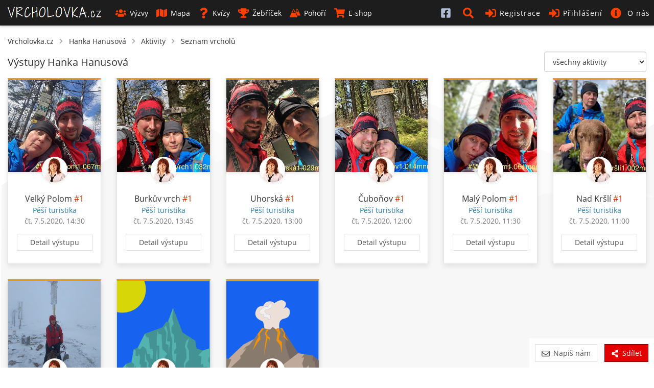

--- FILE ---
content_type: text/html; charset=UTF-8
request_url: https://www.vrcholovka.cz/hanka-hanusova1588878175/vrcholy/
body_size: 15507
content:
<!DOCTYPE html>
<html lang="cs">
<head>
            <!-- Google tag (gtag.js) -->
        <script async src="https://www.googletagmanager.com/gtag/js?id=G-MKQ2FWK3NW"></script>
        <script>
            window.dataLayer = window.dataLayer || [];
            function gtag(){ dataLayer.push(arguments);}
            gtag('js', new Date());

            gtag('config', 'G-MKQ2FWK3NW');
        </script>
        <meta charset="utf-8">
    <meta http-equiv="X-UA-Compatible" content="IE=edge">
    <meta name="viewport" content="width=device-width, initial-scale=1, viewport-fit=cover">
    <title>Hanka Hanusová - seznam vrcholů - Vrcholovka.cz</title>
    <link rel="manifest" href="https://www.vrcholovka.cz/manifest.json">

    <link rel="icon" type="image/png" href="https://www.vrcholovka.cz/images/favicon-96x96.png" sizes="96x96" />
    <link rel="icon" type="image/svg+xml" href="https://www.vrcholovka.cz/images/favicon.svg" />
    <link rel="shortcut icon" href="https://www.vrcholovka.cz/images/favicon.ico" />
    <link rel="apple-touch-icon" sizes="180x180" href="https://www.vrcholovka.cz/images/apple-touch-icon.png" />
    <meta name="apple-mobile-web-app-title" content="Vrcholovka.cz" />

            <link rel="preconnect" href="https://securepubads.g.doubleclick.net">
        <link rel="prerender" href="https://www.vrcholovka.cz/mapa/">
            <script async src="https://pagead2.googlesyndication.com/pagead/js/adsbygoogle.js?client=ca-pub-4934404917388080"
                crossorigin="anonymous"></script>
            <script async src="https://securepubads.g.doubleclick.net/tag/js/gpt.js"></script>
	<script>
	var googletag=googletag||{};googletag.cmd=googletag.cmd||[];
	var gptAdSlots = [];
	googletag.cmd.push(function() {
	    var mapping1 = googletag.sizeMapping().addSize([0, 0], []).addSize([1200, 200], [
	        [1200, 140],
	        [1100, 140],
	        [300, 1200]
	    ]).build();
	    gptAdSlots[0] = googletag.defineSlot('/29828507/vrcholovka_1200x140', [[1200, 140], [1100, 140]], 'div-gpt-ad-1581324775599-0').defineSizeMapping(mapping1).setCollapseEmptyDiv(!0).addService(googletag.pubads());
	googletag.defineSlot('/29828507/vrcholovka_300x300', [300, 300], 'div-gpt-ad-1581324499111-0').addService(googletag.pubads());
	googletag.pubads().enableSingleRequest();
	googletag.enableServices()
	});

	</script>
            <meta name="theme-color" content="#cc3300">
    <style>body{font-family:Arial;font-size:14px}a{color:#333;text-decoration:none}.nav>li{display:inline-block}.nav>li>a{display:block;padding:10px}.navbar-header{display:none}#navbar .dropdown-menu{display:none}.navbar *,body,html{margin:0}.navbar{background:#000;color:#fff}.navbar a{color:#fff}.row{clear:both}.container{padding:10px}.icon,.navbar-toggle{display:none}img{max-width:100%}.container{padding-right:15px;padding-left:15px;margin-right:auto;margin-left:auto}</style>
    <link rel="preload" href="https://www.vrcholovka.cz/fonts/open-sans-v17-latin-ext_latin-300.woff2" as="font" type="font/woff2" crossorigin>
    <link rel="preload" href="https://www.vrcholovka.cz/fonts/open-sans-v17-latin-ext_latin-600.woff2" as="font" type="font/woff2" crossorigin>
    <link preload rel="stylesheet" href="https://www.vrcholovka.cz/css/bootstrap-pack.min.css?v=457" media="all"/>
    <link rel="stylesheet" href="https://www.vrcholovka.cz/css/jquery-pack.min.css?v=457" media="all"/>
    <link rel="stylesheet" href="https://www.vrcholovka.cz/css/styles.min.css?v=457" media="all"/>
        <link rel="canonical" href="https://www.vrcholovka.cz/hanka-hanusova1588878175/vrcholy/"/>    <meta property="og:title" content="Hanka Hanusová - seznam vrcholů - Vrcholovka.cz"/>
            <link rel="previewimage" href="https://www.vrcholovka.cz/img/user/1712-0-hanka-hanusova1588878175.jpg?d=20200901132922"/>
        <meta property="og:image" content="https://www.vrcholovka.cz/img/user/1712-0-hanka-hanusova1588878175.jpg?d=20200901132922"/>
                    <meta property="og:image:width" content="200">
            <meta property="og:image:height" content="200">
                <meta property="og:url" content="https://www.vrcholovka.cz/hanka-hanusova1588878175/vrcholy/"/>
    <meta property="og:description"
          content="Horský deníček uživatele Hanka Hanusová. Nejvýše byla v 1423 m n.m., 29. února 2020 na vrcholu Králický Sněžník (Králický Sněžník). Celkem od května 2020 uskutečnila 9 výstupů."/>
    <meta property="og:type" content="website"/>
    <meta name="description"
          content="Horský deníček uživatele Hanka Hanusová. Nejvýše byla v 1423 m n.m., 29. února 2020 na vrcholu Králický Sněžník (Králický Sněžník). Celkem od května 2020 uskutečnila 9 výstupů."/>
    <meta property="og:site_name" content="Vrcholovka.cz"/>
    <meta property="fb:app_id" content="1796882830383433"/>
    <script type="application/ld+json">
         {
            "@context": "http://schema.org",
            "@type": "WebSite",
            "legalName" : "Vrcholovka.cz",
            "url": "https://www.vrcholovka.cz/",
            "logo": "https://www.vrcholovka.cz/images/logo-sq.png",
            "sameAs" : [ "https://www.facebook.com/vrcholovka.cz", "https://www.instagram.com/vrcholovka.cz"],
            "potentialAction" : {
               "@type" : "SearchAction",
               "target" : "https://www.vrcholovka.cz/hledat/?s={search_term}",
               "query-input" : "required name=search_term"
             }
          }

    </script>
    <script type="application/ld+json">{"@context":"https:\/\/schema.org","@type":"Person","name":"Hanka Hanusová","url":"https:\/\/www.vrcholovka.cz\/hanka-hanusova1588878175\/","gender":"http:\/\/schema.org\/Female","image":"https:\/\/www.vrcholovka.cz\/img\/user\/1712-0-hanka-hanusova1588878175.jpg?d=20200901132922"}</script>            <script type="application/ld+json">
            {
              "@context": "http://schema.org",
              "@type": "BreadcrumbList",
              "itemListElement": [
                                  {
                "@type": "ListItem",
                "position": 1,
                "item": {
                  "@id": "https://www.vrcholovka.cz/hanka-hanusova1588878175/",
                  "name": "Hanka Hanusová"
                }
              },                 {
                "@type": "ListItem",
                "position": 2,
                "item": {
                  "@id": "https://www.vrcholovka.cz/hanka-hanusova1588878175/aktivity/",
                  "name": "Aktivity"
                }
              },                 {
                "@type": "ListItem",
                "position": 3,
                "item": {
                  "@id": "https://www.vrcholovka.cz/hanka-hanusova1588878175/",
                  "name": "Seznam vrcholů"
                }
              }            ]
            }

        </script>
    </head>
<body><script>
    window.fbAsyncInit = function () {
        FB.init({
            appId: '1796882830383433',
            cookie: true,
            xfbml: true,
            version: 'v3.3'
        });

        FB.AppEvents.logPageView();
    };

    (function (d, s, id) {
        var js, fjs = d.getElementsByTagName(s)[0];
        if (d.getElementById(id)) {
            return;
        }
        js = d.createElement(s);
        js.id = id;
        js.src = "https://connect.facebook.net/cs_CZ/sdk.js";
        fjs.parentNode.insertBefore(js, fjs);
    }(document, 'script', 'facebook-jssdk'));
</script>
<nav class="navbar navbar-top navbar-fixed-top">
    <div class="container-fluid">
        <div class="navbar-header">
            <button type="button" class="navbar-toggle collapsed" data-toggle="collapse" data-target="#navbar"
                    aria-expanded="false" aria-controls="navbar">
                <span class="sr-only">Toggle navigation</span>
                <span class="icon-bar"></span>
                <span class="icon-bar"></span>
                <span class="icon-bar"></span>
            </button>


                        <a class="navbar-brand " href="https://www.vrcholovka.cz/"><span>VRCHOLOVKA<span
                            class="brand-subdomain">.cz</span></span></a>

        </div>
        <div id="navbar" class="navbar-collapse collapse">
            <ul class="nav navbar-nav">
                
                
                <li >
                    <a href="https://www.vrcholovka.cz/vyzva/">
                        <svg class='icon icon-s-users mr-1' width='20' height='20'><use xlink:href='https://www.vrcholovka.cz/images/fa-sprite.svg?v=457#s-users'></use>
                            </svg>Výzvy</a>
                </li>
                <li >
                    <a href="https://www.vrcholovka.cz/mapa/"><svg class='icon icon-s-map mr-1' width='20' height='20'><use xlink:href='https://www.vrcholovka.cz/images/fa-sprite.svg?v=457#s-map'></use>
                            </svg>Mapa</a>
                </li>
                                <li >
                    <a href="https://www.vrcholovka.cz/test/"><svg class='icon icon-s-question mr-1' width='20' height='20'><use xlink:href='https://www.vrcholovka.cz/images/fa-sprite.svg?v=457#s-question'></use>
                            </svg>Kvízy</a>
                </li>
                <li class="dropdown  has-dropdown">
                   <a href="https://www.vrcholovka.cz/zebricek/" class="dropdown-toggle" data-toggle="dropdown" role="button"
                           aria-haspopup="true" aria-expanded="false">
                       <svg class='icon icon-s-trophy mr-1' width='20' height='20'><use xlink:href='https://www.vrcholovka.cz/images/fa-sprite.svg?v=457#s-trophy'></use>
                            </svg>Žebříček</a>
                   <ul class="dropdown-menu">
                      <li><a href="https://www.vrcholovka.cz/zebricek/"><svg class='icon icon-s-users mr-1' width='20' height='20'><use xlink:href='https://www.vrcholovka.cz/images/fa-sprite.svg?v=457#s-users'></use>
                            </svg>Žebříček lidí</a></li>
                      <li><a href="https://www.vrcholovka.cz/zebricek-psu/"><svg class='icon icon-s-paw mr-1' width='20' height='20'><use xlink:href='https://www.vrcholovka.cz/images/fa-sprite.svg?v=457#s-paw'></use>
                            </svg>Žebříček psů</a></li>
                   </ul>
                </li>
                <li >
                    <a href="https://www.vrcholovka.cz/pohori/"><svg class='icon icon-mountains mr-1' width='20' height='20'><use xlink:href='https://www.vrcholovka.cz/images/fa-sprite.svg?v=457#mountains'></use>
                            </svg>Pohoří</a>
                </li>
                <li >
                    <a href="https://www.vrcholovka.cz/eshop/">
                        <svg class='icon icon-s-shopping-cart mr-1' width='20' height='20'><use xlink:href='https://www.vrcholovka.cz/images/fa-sprite.svg?v=457#s-shopping-cart'></use>
                            </svg>E-shop</a>
                </li>
            </ul>
            <ul class="nav navbar-nav navbar-right">
                               <li class="visible-xs hidden-sm visible-md visible-lg">
                    <a href="https://www.facebook.com/vrcholovka.cz/" target="_blank">
                        <svg class='icon icon-facebook-square' width='20' height='20'><use xlink:href='https://www.vrcholovka.cz/images/fa-sprite.svg?v=457#facebook-square'></use>
                            </svg> <span class="visible-xs-inline-block visible-sm-inline-block">Facebook</span></a>
                </li>
                <li class="dropdown" id="search-dropdown">
                    <a href="https://www.vrcholovka.cz/hledat/" title="Hledat" class="dropdown-toggle" data-toggle="dropdown" role="button"
                       aria-haspopup="true" aria-expanded="false">
                        <svg class='icon icon-s-search' width='20' height='20'><use xlink:href='https://www.vrcholovka.cz/images/fa-sprite.svg?v=457#s-search'></use>
                            </svg> <span class="visible-xs-inline-block visible-sm-inline-block">Hledat</span></a>
                    <ul class="dropdown-menu" id="search-box">
                        <li>
                            <div class="container">
                                <form method="get" action="https://www.vrcholovka.cz/hledat/">
                                    <div class="input-group">
                                        <input type="search" class="form-control" id="search" name="s"
                                               placeholder="Výzva, jméno nebo přezdívka">
                                        <div class="input-group-btn">
                                            <button type="submit" class="btn btn-warm">
                                                <svg class='icon icon-s-search' width='20' height='20'><use xlink:href='https://www.vrcholovka.cz/images/fa-sprite.svg?v=457#s-search'></use>
                            </svg>
                                            </button>
                                        </div>
                                    </div>
                                </form>
                            </div>
                        </li>
                    </ul>
                </li>
                                    <li ><a href="https://www.vrcholovka.cz/registrace/">
                            <svg class='icon icon-s-sign-in-alt' width='20' height='20'><use xlink:href='https://www.vrcholovka.cz/images/fa-sprite.svg?v=457#s-sign-in-alt'></use>
                            </svg>Registrace</a></li>
                    <li class="dropdown" id="dropdown-login">
                        <a href="#" id="register-header" class="dropdown-toggle" data-toggle="dropdown" role="button"
                           aria-haspopup="true" aria-expanded="false">
                            <svg class='icon icon-s-sign-in-alt' width='20' height='20'><use xlink:href='https://www.vrcholovka.cz/images/fa-sprite.svg?v=457#s-sign-in-alt'></use>
                            </svg>Přihlášení</a>
                        <ul class="dropdown-menu" id="login-box">
                            <li>
                                <div class="container">
                                    <form method="post" action="https://www.vrcholovka.cz/hanka-hanusova1588878175/vrcholy/">
                                        <div class="form-group">
                                            <label for="login_nick" class="control-label">Email nebo přezdívka</label>
                                            <input type="text" class="form-control" id="login_nick" name="login_nick"
                                                   placeholder="Email nebo přezdívka" autocomplete="email">
                                        </div>

                                        <div class="form-group">
                                            <label for="login_password" class="control-label">Heslo</label>
                                            <input type="password" class="form-control" id="login_password"
                                                   name="login_password" placeholder="Heslo"
                                                   autocomplete="current-password">
                                        </div>

                                        <div class="form-group text-right">
                                            <label for="persist-login-h"><input type="checkbox" id="persist-login-h"
                                                                                name="persist-login"> Trvalé přihlášení</label>
                                        </div>
                                        <div class="form-group text-right">
                                            <input type="submit" class="btn btn-warm" name="login" value="Přihlásit se">
                                        </div>
                                    </form>
                                    <div id="fb-login-box" class="text-center">
                                        <div class="fb-login-button" data-onlogin="checkLoginState();" data-max-rows="1"
                                             data-size="medium" data-button-type="continue_with"
                                             data-scope="email,public_profile,user_gender" data-show-faces="false"
                                             data-auto-logout-link="false" data-use-continue-as="true"></div>
                                    </div>
                                </div>
                            </li>
                        </ul>
                    </li>

                    <li class="dropdown has-dropdown">
                        <a href="https://www.vrcholovka.cz/o-vrcholovce/" class="dropdown-toggle" data-toggle="dropdown" role="button"
                           aria-haspopup="true" aria-expanded="false">
                            <svg class='icon icon-s-info-circle' width='20' height='20'><use xlink:href='https://www.vrcholovka.cz/images/fa-sprite.svg?v=457#s-info-circle'></use>
                            </svg> <span class="visible-xs-inline visible-sm-inline visible-lg-inline">O nás</span>
                        </a>

                        <ul class="dropdown-menu">
                            <li><a href="https://www.vrcholovka.cz/o-vrcholovce/"><svg class='icon icon-s-question mr-1' width='20' height='20'><use xlink:href='https://www.vrcholovka.cz/images/fa-sprite.svg?v=457#s-question'></use>
                            </svg>O Vrcholovce</a></li>
                            <li><a href="https://www.vrcholovka.cz/podporujeme/"><svg class='icon icon-s-handshake mr-1' width='20' height='20'><use xlink:href='https://www.vrcholovka.cz/images/fa-sprite.svg?v=457#s-handshake'></use>
                            </svg>Podporujeme</a></li>
                            <li><a href="https://www.vrcholovka.cz/prehled-zmen/"><svg class='icon icon-s-cog mr-1' width='20' height='20'><use xlink:href='https://www.vrcholovka.cz/images/fa-sprite.svg?v=457#s-cog'></use>
                            </svg>Přehled změn</a></li>
                        </ul>
                    </li>
                            </ul>
        </div><!--/.nav-collapse -->
    </div>
</nav>
<div class="container" id="main">
         <ul id="breadcrumb">
      <li><a href="https://www.vrcholovka.cz/">Vrcholovka.cz</a></li>
               <svg class='icon icon-s-chevron-right mr-1' width='20' height='20'><use xlink:href='https://www.vrcholovka.cz/images/fa-sprite.svg?v=457#s-chevron-right'></use>
                            </svg>         <li><a href="https://www.vrcholovka.cz/hanka-hanusova1588878175/">Hanka Hanusová</a></li>
         <svg class='icon icon-s-chevron-right mr-1' width='20' height='20'><use xlink:href='https://www.vrcholovka.cz/images/fa-sprite.svg?v=457#s-chevron-right'></use>
                            </svg>                        <li><a href="https://www.vrcholovka.cz/hanka-hanusova1588878175/aktivity/">Aktivity</a></li>
         <svg class='icon icon-s-chevron-right mr-1' width='20' height='20'><use xlink:href='https://www.vrcholovka.cz/images/fa-sprite.svg?v=457#s-chevron-right'></use>
                            </svg>                        <li><a href="https://www.vrcholovka.cz/hanka-hanusova1588878175/">Seznam vrcholů</a></li>
                  </ul>

         <div class="text-center">
         <div class="hidden-xs visible-lg-block">
            <!-- /29828507/vrcholovka_1200x140 --><div id='div-gpt-ad-1581324775599-0' style='margin: 10px auto; text-align: center;'>
	  <script>
	    googletag.cmd.push(function() { googletag.display('div-gpt-ad-1581324775599-0'); });
	  </script>
	</div>
         </div>
               </div>
      <select class="js-switch-activity-type switch-activity-type form-control">
      <option value="">všechny aktivity</option>
               <option value="hike" >Pěší turistika</option>
               <option value="run" >Běh</option>
               <option value="climbing" >Horolezectví</option>
               <option value="ferrata" >Via ferrata</option>
               <option value="bike" >Cyklistika</option>
               <option value="skitour" >Skialpinismus</option>
               <option value="crosscountryski" >Běžky</option>
               <option value="cableway" >Lanovkou</option>
               <option value="other" >Jiná aktivita</option>
         </select>
   <h1 class="title">Výstupy Hanka Hanusová </h1>
          <div class="text-center hidden-lg">
         <!-- /29828507/vrcholovka_300x300 --><div id='div-gpt-ad-1581324499111-0' style='margin: 10px auto; width: 300px; height: 300px;'>
           <script>
             googletag.cmd.push(function() { googletag.display('div-gpt-ad-1581324499111-0'); });
           </script>
         </div>
      </div>
    
   <div class="my-pagination">
         </div>

   <div class="row"><div class="cards-box clearfix full-rows"  data-next="false">
            <div class="item col-card col-lg-2 col-md-3 col-sm-4 col-xs-6 col-xxs-12">
   <div class="card-box panel card-activity hike">
      <div class="image-box" style="background-image: url('[data-uri]');">
                              <img class="image" loading="lazy" src="https://img.vrcholovka.cz/img/vystup/14-velky-polom/26275-28302-300x300.jpg?d=20200507211948"  alt="Hanka Hanusová na vrcholu Velký Polom (7.5.2020 14:30)">
                        </div>

               <a href="https://www.vrcholovka.cz/hanka-hanusova1588878175/" class="user " data-toggle="tooltip-hover" title="Hanka Hanusová">
            <img loading="lazy" src="https://www.vrcholovka.cz/img/user/1712-50x50-hanka-hanusova1588878175.jpg?d=20200901132922" class="profile-image" alt="Hanka Hanusová">
         </a>
            <div class="content">
                     <div class="content-title">
               <a href="https://www.vrcholovka.cz/vrchol/14-velky-polom/">Velký Polom</a>
                                 <span class="ascent-count" data-toggle="tooltip-hover" title="V roce 2020 je to její 1.&nbsp;výstup na vrchol Velký Polom">#1</span>
                           </div>
         
                     <div class="content-subtext-blue">
               Pěší turistika
            </div>
         
            <div class="content-subtext-grey">
                                                                                        čt, 7.5.2020, 14:30                                                                        </div>


         <div class="text-center">
            <a href="https://www.vrcholovka.cz/hanka-hanusova1588878175/vrcholy/26275-velky-polom-2020-05-07/" class="btn btn-cold btn-detail">Detail výstupu</a>
         </div>
      </div>
         </div>
</div>
                  <div class="item col-card col-lg-2 col-md-3 col-sm-4 col-xs-6 col-xxs-12">
   <div class="card-box panel card-activity hike">
      <div class="image-box" style="background-image: url('[data-uri]');">
                              <img class="image" loading="lazy" src="https://img.vrcholovka.cz/img/vystup/25-burkuv-vrch/26274-28301-300x300.jpg?d=20200507211842"  alt="Hanka Hanusová na vrcholu Burkův vrch (7.5.2020 13:45)">
                        </div>

               <a href="https://www.vrcholovka.cz/hanka-hanusova1588878175/" class="user " data-toggle="tooltip-hover" title="Hanka Hanusová">
            <img loading="lazy" src="https://www.vrcholovka.cz/img/user/1712-50x50-hanka-hanusova1588878175.jpg?d=20200901132922" class="profile-image" alt="Hanka Hanusová">
         </a>
            <div class="content">
                     <div class="content-title">
               <a href="https://www.vrcholovka.cz/vrchol/25-burkuv-vrch/">Burkův vrch</a>
                                 <span class="ascent-count" data-toggle="tooltip-hover" title="V roce 2020 je to její 1.&nbsp;výstup na vrchol Burkův vrch">#1</span>
                           </div>
         
                     <div class="content-subtext-blue">
               Pěší turistika
            </div>
         
            <div class="content-subtext-grey">
                                                                                        čt, 7.5.2020, 13:45                                                                        </div>


         <div class="text-center">
            <a href="https://www.vrcholovka.cz/hanka-hanusova1588878175/vrcholy/26274-burkuv-vrch-2020-05-07/" class="btn btn-cold btn-detail">Detail výstupu</a>
         </div>
      </div>
         </div>
</div>
                  <div class="item col-card col-lg-2 col-md-3 col-sm-4 col-xs-6 col-xxs-12">
   <div class="card-box panel card-activity hike">
      <div class="image-box" style="background-image: url('[data-uri]');">
                              <img class="image" loading="lazy" src="https://img.vrcholovka.cz/img/vystup/1739-uhorska/26273-28300-300x300.jpg?d=20200507211656"  alt="Hanka Hanusová na vrcholu Uhorská (7.5.2020 13:00)">
                        </div>

               <a href="https://www.vrcholovka.cz/hanka-hanusova1588878175/" class="user " data-toggle="tooltip-hover" title="Hanka Hanusová">
            <img loading="lazy" src="https://www.vrcholovka.cz/img/user/1712-50x50-hanka-hanusova1588878175.jpg?d=20200901132922" class="profile-image" alt="Hanka Hanusová">
         </a>
            <div class="content">
                     <div class="content-title">
               <a href="https://www.vrcholovka.cz/vrchol/1739-uhorska/">Uhorská</a>
                                 <span class="ascent-count" data-toggle="tooltip-hover" title="V roce 2020 je to její 1.&nbsp;výstup na vrchol Uhorská">#1</span>
                           </div>
         
                     <div class="content-subtext-blue">
               Pěší turistika
            </div>
         
            <div class="content-subtext-grey">
                                                                                        čt, 7.5.2020, 13:00                                                                        </div>


         <div class="text-center">
            <a href="https://www.vrcholovka.cz/hanka-hanusova1588878175/vrcholy/26273-uhorska-2020-05-07/" class="btn btn-cold btn-detail">Detail výstupu</a>
         </div>
      </div>
         </div>
</div>
                  <div class="item col-card col-lg-2 col-md-3 col-sm-4 col-xs-6 col-xxs-12">
   <div class="card-box panel card-activity hike">
      <div class="image-box" style="background-image: url('[data-uri]');">
                              <img class="image" loading="lazy" src="https://img.vrcholovka.cz/img/vystup/28-cubonov/26272-28299-300x300.jpg?d=20200507211426"  alt="Hanka Hanusová na vrcholu Čuboňov (7.5.2020 12:00)">
                        </div>

               <a href="https://www.vrcholovka.cz/hanka-hanusova1588878175/" class="user " data-toggle="tooltip-hover" title="Hanka Hanusová">
            <img loading="lazy" src="https://www.vrcholovka.cz/img/user/1712-50x50-hanka-hanusova1588878175.jpg?d=20200901132922" class="profile-image" alt="Hanka Hanusová">
         </a>
            <div class="content">
                     <div class="content-title">
               <a href="https://www.vrcholovka.cz/vrchol/28-cubonov/">Čuboňov</a>
                                 <span class="ascent-count" data-toggle="tooltip-hover" title="V roce 2020 je to její 1.&nbsp;výstup na vrchol Čuboňov">#1</span>
                           </div>
         
                     <div class="content-subtext-blue">
               Pěší turistika
            </div>
         
            <div class="content-subtext-grey">
                                                                                        čt, 7.5.2020, 12:00                                                                        </div>


         <div class="text-center">
            <a href="https://www.vrcholovka.cz/hanka-hanusova1588878175/vrcholy/26272-cubonov-2020-05-07/" class="btn btn-cold btn-detail">Detail výstupu</a>
         </div>
      </div>
         </div>
</div>
                  <div class="item col-card col-lg-2 col-md-3 col-sm-4 col-xs-6 col-xxs-12">
   <div class="card-box panel card-activity hike">
      <div class="image-box" style="background-image: url('[data-uri]');">
                              <img class="image" loading="lazy" src="https://img.vrcholovka.cz/img/vystup/15-maly-polom/26271-28298-300x300.jpg?d=20200507211255"  alt="Hanka Hanusová na vrcholu Malý Polom (7.5.2020 11:30)">
                        </div>

               <a href="https://www.vrcholovka.cz/hanka-hanusova1588878175/" class="user " data-toggle="tooltip-hover" title="Hanka Hanusová">
            <img loading="lazy" src="https://www.vrcholovka.cz/img/user/1712-50x50-hanka-hanusova1588878175.jpg?d=20200901132922" class="profile-image" alt="Hanka Hanusová">
         </a>
            <div class="content">
                     <div class="content-title">
               <a href="https://www.vrcholovka.cz/vrchol/15-maly-polom/">Malý Polom</a>
                                 <span class="ascent-count" data-toggle="tooltip-hover" title="V roce 2020 je to její 1.&nbsp;výstup na vrchol Malý Polom">#1</span>
                           </div>
         
                     <div class="content-subtext-blue">
               Pěší turistika
            </div>
         
            <div class="content-subtext-grey">
                                                                                        čt, 7.5.2020, 11:30                                                                        </div>


         <div class="text-center">
            <a href="https://www.vrcholovka.cz/hanka-hanusova1588878175/vrcholy/26271-maly-polom-2020-05-07/" class="btn btn-cold btn-detail">Detail výstupu</a>
         </div>
      </div>
         </div>
</div>
                  <div class="item col-card col-lg-2 col-md-3 col-sm-4 col-xs-6 col-xxs-12">
   <div class="card-box panel card-activity hike">
      <div class="image-box" style="background-image: url('[data-uri]');">
                              <img class="image" loading="lazy" src="https://img.vrcholovka.cz/img/vystup/30-nad-krsli/26270-28297-300x300.jpg?d=20200507211125"  alt="Hanka Hanusová na vrcholu Nad Kršlí (7.5.2020 11:00)">
                        </div>

               <a href="https://www.vrcholovka.cz/hanka-hanusova1588878175/" class="user " data-toggle="tooltip-hover" title="Hanka Hanusová">
            <img loading="lazy" src="https://www.vrcholovka.cz/img/user/1712-50x50-hanka-hanusova1588878175.jpg?d=20200901132922" class="profile-image" alt="Hanka Hanusová">
         </a>
            <div class="content">
                     <div class="content-title">
               <a href="https://www.vrcholovka.cz/vrchol/30-nad-krsli/">Nad Kršlí</a>
                                 <span class="ascent-count" data-toggle="tooltip-hover" title="V roce 2020 je to její 1.&nbsp;výstup na vrchol Nad Kršlí">#1</span>
                           </div>
         
                     <div class="content-subtext-blue">
               Pěší turistika
            </div>
         
            <div class="content-subtext-grey">
                                                                                        čt, 7.5.2020, 11:00                                                                        </div>


         <div class="text-center">
            <a href="https://www.vrcholovka.cz/hanka-hanusova1588878175/vrcholy/26270-nad-krsli-2020-05-07/" class="btn btn-cold btn-detail">Detail výstupu</a>
         </div>
      </div>
         </div>
</div>
                  <div class="item col-card col-lg-2 col-md-3 col-sm-4 col-xs-6 col-xxs-12">
   <div class="card-box panel card-activity hike">
      <div class="image-box" style="background-image: url('[data-uri]');">
                              <img class="image" loading="lazy" src="https://img.vrcholovka.cz/img/vystup/45-kralicky-sneznik/27570-29575-300x300.jpg?d=20200521192828"  alt="Hanka Hanusová na vrcholu Králický Sněžník (29.2.2020 12:43)">
                        </div>

               <a href="https://www.vrcholovka.cz/hanka-hanusova1588878175/" class="user " data-toggle="tooltip-hover" title="Hanka Hanusová">
            <img loading="lazy" src="https://www.vrcholovka.cz/img/user/1712-50x50-hanka-hanusova1588878175.jpg?d=20200901132922" class="profile-image" alt="Hanka Hanusová">
         </a>
            <div class="content">
                     <div class="content-title">
               <a href="https://www.vrcholovka.cz/vrchol/45-kralicky-sneznik/">Králický Sněžník</a>
                                 <span class="ascent-count" data-toggle="tooltip-hover" title="V roce 2020 je to její 1.&nbsp;výstup na vrchol Králický Sněžník">#1</span>
                           </div>
         
                     <div class="content-subtext-blue">
               Pěší turistika
            </div>
         
            <div class="content-subtext-grey">
                                                                                        so, 29.2.2020, 12:43                                                                        </div>


         <div class="text-center">
            <a href="https://www.vrcholovka.cz/hanka-hanusova1588878175/vrcholy/27570-kralicky-sneznik-2020-02-29/" class="btn btn-cold btn-detail">Detail výstupu</a>
         </div>
      </div>
         </div>
</div>
                  <div class="item col-card col-lg-2 col-md-3 col-sm-4 col-xs-6 col-xxs-12">
   <div class="card-box panel card-activity hike">
      <div class="image-box" >
                              <img class="image" loading="lazy" src="https://www.vrcholovka.cz/images/peaks/peak-9.svg" alt="Hanka Hanusová - Šerlich">
                        </div>

               <a href="https://www.vrcholovka.cz/hanka-hanusova1588878175/" class="user " data-toggle="tooltip-hover" title="Hanka Hanusová">
            <img loading="lazy" src="https://www.vrcholovka.cz/img/user/1712-50x50-hanka-hanusova1588878175.jpg?d=20200901132922" class="profile-image" alt="Hanka Hanusová">
         </a>
            <div class="content">
                     <div class="content-title">
               <a href="https://www.vrcholovka.cz/vrchol/346-serlich/">Šerlich</a>
                                 <span class="ascent-count" data-toggle="tooltip-hover" title="V roce 2020 je to její 1.&nbsp;výstup na vrchol Šerlich">#1</span>
                           </div>
         
                     <div class="content-subtext-blue">
               Pěší turistika
            </div>
         
            <div class="content-subtext-grey">
                                                                                        pá, 14.2.2020, 7:44                                                                        </div>


         <div class="text-center">
            <a href="https://www.vrcholovka.cz/hanka-hanusova1588878175/vrcholy/27589-serlich-2020-02-14/" class="btn btn-cold btn-detail">Detail výstupu</a>
         </div>
      </div>
         </div>
</div>
                  <div class="item col-card col-lg-2 col-md-3 col-sm-4 col-xs-6 col-xxs-12">
   <div class="card-box panel card-activity hike">
      <div class="image-box" >
                              <img class="image" loading="lazy" src="https://www.vrcholovka.cz/images/peaks/peak-0.svg" alt="Hanka Hanusová - Velká Deštná">
                        </div>

               <a href="https://www.vrcholovka.cz/hanka-hanusova1588878175/" class="user " data-toggle="tooltip-hover" title="Hanka Hanusová">
            <img loading="lazy" src="https://www.vrcholovka.cz/img/user/1712-50x50-hanka-hanusova1588878175.jpg?d=20200901132922" class="profile-image" alt="Hanka Hanusová">
         </a>
            <div class="content">
                     <div class="content-title">
               <a href="https://www.vrcholovka.cz/vrchol/213-velka-destna/">Velká Deštná</a>
                                 <span class="ascent-count" data-toggle="tooltip-hover" title="V roce 2020 je to její 1.&nbsp;výstup na vrchol Velká Deštná">#1</span>
                           </div>
         
                     <div class="content-subtext-blue">
               Pěší turistika
            </div>
         
            <div class="content-subtext-grey">
                                                                                        so, 25.1.2020, 12:59                                                                        </div>


         <div class="text-center">
            <a href="https://www.vrcholovka.cz/hanka-hanusova1588878175/vrcholy/27590-velka-destna-2020-01-25/" class="btn btn-cold btn-detail">Detail výstupu</a>
         </div>
      </div>
         </div>
</div>
         </div>

</div>


   <div class="my-pagination">
         </div>
</div>

    <footer id="footer">
        <div class="container-fluid">
            <div class="row">
                <div class="col-xs-12 text-center">
                    <ul>
                        <li><a href="https://www.hanibal.cz/?a_box=rgya84cn">Hanibal.cz, experti na outdoor</a></li>
                        <li><a href="https://www.ultratisicovky.cz">Ultratisícovky</a></li>
                        <li><a href="https://www.svetoutdooru.cz">Svět Outdooru</a></li>
                    </ul>
                    <p>&copy; 2026 Vrcholovka.cz, <a href="mailto:info@vrcholovka.cz">info@vrcholovka.cz</a>, <a href="https://www.vrcholovka.cz/privacy/">podmínky</a></p>

                    <img src="https://www.vrcholovka.cz/images/api_logo_pwrdBy_strava_horiz_light.svg" alt="Powered by Strava" height="30" width="161">
                </div>
            </div>
        </div>
    </footer>
    <div id="back-to-top-container">
        <button id="back-to-top-btn"><svg class='icon icon-s-chevron-up' width='20' height='20'><use xlink:href='https://www.vrcholovka.cz/images/fa-sprite.svg?v=457#s-chevron-up'></use>
                            </svg></button>
    </div>
    <div id="buttons-bottom">
        <button id="contact-us" type="button" class="btn btn-cold turned-button" data-toggle="modal"
                data-target="#contactusModal">
            <svg class='icon icon-r-envelope mr-1' width='20' height='20'><use xlink:href='https://www.vrcholovka.cz/images/fa-sprite.svg?v=457#r-envelope'></use>
                            </svg>Napiš nám
        </button>
        <a id="share-page" data-toggle="tooltip-hover" href="https://www.vrcholovka.cz/hanka-hanusova1588878175/vrcholy/" title="Sdílet"
                                   data-title="Hanka Hanusová - seznam vrcholů - Vrcholovka.cz"
                                   class="btn btn-warm btn-share">
            <svg class='icon icon-s-share-alt mr-1' width='20' height='20'><use xlink:href='https://www.vrcholovka.cz/images/fa-sprite.svg?v=457#s-share-alt'></use>
                            </svg>Sdílet</a>    </div>
    <div id="contactusModal" class="modal fade" role="dialog">
        <div class="modal-dialog">
            <div class="modal-content">
                <div class="modal-header">
                    <button type="button" class="close" data-dismiss="modal">×</button>
                    <h4 class="modal-title">Napiš nám</h4>
                </div>
                <div class="modal-body">
                    <form role="form" method="post" id="contact-us-form">
                        <p>Objevil/a jsi chybu, máš návrh na
                            zlepšení nebo ti jen je něco nejasné?</p>
                        <div class="has-float-label mb-3">
                            <input type="text" class="form-control" id="contact-name" name="contact-name"
                                   value="" maxlength="50">
                            <label for="contact-name">Jméno:</label>
                        </div>
                        <div class="has-float-label mb-3">
                            <input type="email" class="form-control" id="contact-email" name="contact-email"
                                   value="" maxlength="50">
                            <label for="contact-email">Email:</label>
                        </div>
                        <div class="has-float-label mb-3">
                            <textarea class="form-control" name="contact-message" id="contact-message"
                                      placeholder="Objevil/a jsi chybu, máš návrh na zlepšení nebo ti jen je něco nejasné?"
                                      rows="5"></textarea>
                            <label for="contact-message">Text:</label>
                        </div>
                        <button type="submit" class="btn btn-lg btn-warm btn-block" id="btnContactUs">
                            <svg class='icon icon-r-envelope mr-1' width='20' height='20'><use xlink:href='https://www.vrcholovka.cz/images/fa-sprite.svg?v=457#r-envelope'></use>
                            </svg>Odeslat
                        </button>
                    </form>
                </div>
            </div>
        </div>
    </div>
<div id="boxAddToHome" style="display: none;">
    <a href="#" class="close">
        <svg class='icon icon-s-times' width='20' height='20'><use xlink:href='https://www.vrcholovka.cz/images/fa-sprite.svg?v=457#s-times'></use>
                            </svg>
    </a>
    <div id="btnAddToHome">Přidat Vrcholovku na plochu</div>
</div>

<script>const base_href = "https://www.vrcholovka.cz/"; const base_ver = 457;</script>
<script>let doc=document,$qsa=(t,e=doc)=>e.querySelectorAll(t),$qs=(t,e=doc)=>e.querySelector(t);async function getJsonData(t,e={}){let n=new URL(t,base_href);return n.search=new URLSearchParams(e),(await fetch(n.toString())).json()}async function getTextData(t,e={}){let n=new URL(t,base_href);return n.search=new URLSearchParams(e),(await fetch(n.toString())).text()}Node.prototype.check=function(t){this.checked=t;const e=document.createEvent("HTMLEvents");e.initEvent("change",!1,!0),this.dispatchEvent(e)},Node.prototype.btnCheck=function(){const t=document.createEvent("HTMLEvents");t.initEvent("click",!1,!0),this.closest(".btn").dispatchEvent(t)},Node.prototype.on=function(t,e,n){return this.addEventListener(t,e,n),this},Node.prototype.remove=function(){this.parentNode.removeChild(this)},Node.prototype.addClass=function(...t){return this.classList.add(...t),this},Node.prototype.removeClass=function(...t){return this.classList.remove(...t),this},Node.prototype.getData=function(t){return this.getAttribute(`data-${t}`)},Node.prototype.setData=function(t,e){return this.setAttribute(`data-${t}`,e),this},Array.prototype.on=function(t,e,n){return this.map(o=>{o instanceof Element&&o.addEventListener(t,e,n)}),this},NodeList.prototype.on=function(t,e,n){return this.forEach(o=>{o instanceof Element&&o.addEventListener(t,e,n)}),this};const deepExtend=function(t){t=t||{};for(let e=1;e<arguments.length;e++){const n=arguments[e];if(n)for(let e in n)n.hasOwnProperty(e)&&("object"==typeof n[e]?n[e]instanceof Array==1?t[e]=n[e].slice(0):t[e]=deepExtend(t[e],n[e]):t[e]=n[e])}return t};function htmlToElement(t){const e=doc.createElement("template");return t=t.trim(),e.innerHTML=t,e.content.firstChild}function htmlToElements(t){const e=doc.createElement("template");return e.innerHTML=t,e.content.childNodes}function getSelectValues(t){for(var e,n=[],o=t&&t.options,r=0,c=o.length;r<c;r++)(e=o[r]).selected&&n.push(e.value||e.text);return n}async function postJson(t="",e){return(await fetch(t,{method:"POST",body:e})).json()}async function postJsonData(t="",e={}){const n=new FormData;for(const t in e)n.append(t,e[t]);return(await fetch(t,{method:"POST",body:n})).json()}const urlParam=function(t){const e=new RegExp("[?&]"+t+"=([^&#]*)").exec(window.location.href);return null===e?null:decodeURI(e[1])||0};
//# sourceMappingURL=snippets.min.js.map</script>

<script src="https://www.vrcholovka.cz/js/components/dialog.min.js?v=457"></script>
<script src="https://www.vrcholovka.cz/js/plugins/bootstrap-pack.min.js?v=457"></script>
<script src="https://www.vrcholovka.cz/js/plugins/leaflet-pack.min.js?v=457"></script>
<script src="https://www.vrcholovka.cz/js/scripts.min.js?v=457"></script>
<script defer src="https://www.vrcholovka.cz/js/components/badges.min.js?v=457"></script>
<script defer src="https://www.vrcholovka.cz/js/components/loading-button.min.js?v=457"></script>
    <script defer src="https://www.vrcholovka.cz/js/components/contact-us.min.js?v=457"></script>
<script defer src="https://www.vrcholovka.cz/js/components/share.min.js?v=457"></script>


<script>
    setTimeout(function() {
        var ad = document.querySelector('#div-gpt-ad-1581324499111-0');
        var adIframe = document.querySelector('#div-gpt-ad-1581324499111-0 iframe');
        if ( ad && !adIframe ) {
            ad.innerHTML = '<a href="/podpor-vrcholovku/?utm_source=banner&utm_medium=banner&utm_campaign=vip100" class="d-inline-block"><img src="/images/banner-vip.png" alt="Podpoř Vrcholovku!" class="img-responsive" width="300" height="300"></a>';
        }
    }, 2000);
</script>
</body>
</html>


--- FILE ---
content_type: text/html; charset=UTF-8
request_url: https://www.vrcholovka.cz/peak-draft/ajax/getForm/
body_size: 1800
content:
<div class="modal fade" id="peak-draft-modal" data-backdrop="static" role="dialog">
  <div class="modal-dialog">

    <!-- Modal content-->
    <div class="modal-content">
      <form method="post" action="https://www.vrcholovka.cz/peak-draft/ajax/getForm/" id="peak-draft-form" class="form-horizontal" enctype="multipart/form-data">
         <div class="modal-header">
           <button type="button" class="close" data-dismiss="modal">&times;</button>
           <h4 class="modal-title">Informace o vrcholu</h4>
         </div>
         <div class="modal-body">

             <input type="hidden" id="peak-id" name="peak-id">

             <div class="has-float-label  mb-3">
                 <input  class="form-control" autocomplete="off" id="peak-name" name="peak-name" type="text" placeholder="Název vrcholu"  required />
                 <label for="peak-name">Název</label>
             </div>

             <div class="row">
                 <div class="col-sm-4">
                     <div class="has-float-label mb-3">
                         <input  class="form-control" autocomplete="off" id="peak-height" inputmode="numeric" name="peak-height" type="number" placeholder="Výška vrcholu"  required />
                         <label for="peak-height">Výška</label>
                     </div>
                 </div>
                 <div class="col-sm-4">
                     <div class="has-float-label mb-3">
                         <input  class="form-control" autocomplete="off" id="peak-prominence" inputmode="numeric" name="peak-prominence" type="number" placeholder="Prominence vrcholu (m)" />
                         <label for="peak-prominence">Prominence (m)</label>
                     </div>
                 </div>
                 <div class="col-sm-4">
                     <div class="has-float-label mb-3">
                         <input  class="form-control" autocomplete="off" id="peak-isolation" inputmode="numeric" name="peak-isolation" type="number" placeholder="Izolace vrcholu (m)" />
                         <label for="peak-isolation">Izolace (m)</label>
                     </div>
                 </div>
             </div>

             <div class="has-float-label  mb-3">
                 <input  class="form-control autocomplete-mountains-name" autocomplete="off" id="peak-mountains" name="peak-mountains" type="text" placeholder="Název pohoří"  required />
                 <label for="peak-mountains">Pohoří</label>
             </div>


             <div class="form-box">
                 <label>Fotka</label>
                 <div class="row">
                     <div class="col-sm-4">
                         <div class="mb-3">
                             <input id="peak-draft-foto-hash" name="peak-foto-hash" type="hidden" value="04788ae7a0f2dc33a31167b35e51f60d" />
                             <div id="peak-draft-upload" class="uploader btn btn-cold" data-url="/ajax/uploadFile/?h=peak" data-hash="#peak-draft-foto-hash" data-preview="#peak-draft-upload-preview" data-template="#peak-draft-upload-template"><svg class="icon icon-s-image"><use xlink:href="https://www.vrcholovka.cz/images/fa-sprite.svg?v=12#s-image"></use></svg> Nahrát fotku vrcholu</div>
                             <div id="peak-draft-upload-preview">
                                 <img id="peak-draft-foto-original" style="max-width: 150px; max-height: 150px;"/>
                             </div>
                             <div id="peak-draft-upload-template" class="dz-preview dz-file-preview">
                                 <div class="dz-details">
                                     <img data-dz-thumbnail/>
                                 </div>
                                 <div class="dz-progress"><span class="dz-upload" data-dz-uploadprogress></span></div>
                                 <div class="dz-error-message"><span data-dz-errormessage></span></div>
                             </div>
                         </div>
                     </div>
                     <div class="col-sm-8">
                         <div class="has-float-label mb-3">
                             <input  class="form-control" autocomplete="off" id="peak-foto-author" name="peak-foto-author" type="text" placeholder="Autor fotky" />
                             <label for="peak-foto-author">Autor fotky</label>
                         </div>
                     </div>
                 </div>
             </div>

               <div class="has-float-label mb-3">
                   <textarea id="peak-description" name="peak-description" class="form-control autoexpand" rows="1" placeholder=" "></textarea>
                   <label for="peak-description">Informace o vrcholu</label>
               </div>


             <div class="row mb-xs-3 mb-1">
                 <div class="col-sm-2 form-radio-legend">Lanovka</div>
                 <div class="col-sm-4">
                     <div class="btn-group btn-toggle btn-group-justified">
                         <label class="btn btn-select">
                             <input type="radio" name="peak-cableway" value="1" id="peak-draft-cableway1"> <svg class='icon icon-s-check mr-1' width='20' height='20'><use xlink:href='https://www.vrcholovka.cz/images/fa-sprite.svg?v=457#s-check'></use>
                            </svg>ano
                         </label>
                         <label class="btn btn-select active">
                             <input type="radio" name="peak-cableway" value="-1" id="peak-draft-cableway-1" checked> nevím
                         </label>
                         <label class="btn btn-select">
                             <input type="radio" name="peak-cableway" value="0" id="peak-draft-cableway0"> <svg class='icon icon-s-times mr-1' width='20' height='20'><use xlink:href='https://www.vrcholovka.cz/images/fa-sprite.svg?v=457#s-times'></use>
                            </svg>ne
                         </label>
                     </div>
                 </div>
                 <div class="col-sm-6">
                     <textarea id="peak-cableway-desc" name="peak-cableway-desc" rows="1" class="form-control autoexpand" placeholder="Typ lanovky, omezení apod."></textarea>
                 </div>
             </div>


             <div class="row mb-xs-3 mb-1">
                 <div class="col-sm-2 form-radio-legend">Výhledy</div>
                 <div class="col-sm-4">
                     <div class="btn-group btn-toggle btn-group-justified">
                         <label class="btn btn-select">
                             <input type="radio" name="peak-panorama" value="1" id="peak-draft-panorama1"> <svg class='icon icon-s-check mr-1' width='20' height='20'><use xlink:href='https://www.vrcholovka.cz/images/fa-sprite.svg?v=457#s-check'></use>
                            </svg>ano
                         </label>
                         <label class="btn btn-select active">
                             <input type="radio" name="peak-panorama" value="-1" id="peak-draft-panorama-1" checked>nevím
                         </label>
                         <label class="btn btn-select">
                             <input type="radio" name="peak-panorama" value="0" id="peak-draft-panorama0"> <svg class='icon icon-s-times mr-1' width='20' height='20'><use xlink:href='https://www.vrcholovka.cz/images/fa-sprite.svg?v=457#s-times'></use>
                            </svg>ne
                         </label>
                     </div>
                 </div>
                 <div class="col-sm-6">
                     <textarea id="peak-panorama-desc" name="peak-panorama-desc" rows="1" class="form-control autoexpand" placeholder="Jaké výhledy a odkud"></textarea>
                 </div>
             </div>

             <div class="row mb-xs-3 mb-1">
                 <div class="col-sm-2 form-radio-legend">Chata</div>
                 <div class="col-sm-4">
                     <div class="btn-group btn-toggle btn-group-justified">
                         <label class="btn btn-select">
                             <input type="radio" name="peak-chalet" value="1" id="peak-draft-chalet1"> <svg class='icon icon-s-check mr-1' width='20' height='20'><use xlink:href='https://www.vrcholovka.cz/images/fa-sprite.svg?v=457#s-check'></use>
                            </svg>ano
                         </label>
                         <label class="btn btn-select active">
                             <input type="radio" name="peak-chalet" value="-1" id="peak-draft-chalet-1" checked>nevím
                         </label>
                         <label class="btn btn-select">
                             <input type="radio" name="peak-chalet" value="0" id="peak-draft-chalet0"> <svg class='icon icon-s-times mr-1' width='20' height='20'><use xlink:href='https://www.vrcholovka.cz/images/fa-sprite.svg?v=457#s-times'></use>
                            </svg>ne
                         </label>
                     </div>
                 </div>
                 <div class="col-sm-6">
                     <textarea id="peak-chalet-desc" name="peak-chalet-desc" rows="1" class="form-control autoexpand" placeholder="Pár slov o chatě"></textarea>
                 </div>
             </div>

             <div class="row mb-xs-3 mb-1" id="peak-draft-dogs-container" style="display: none;">
                 <div class="col-sm-2 form-radio-legend">Psi&nbsp;v&nbsp;chatě</div>
                 <div class="col-sm-4">
                     <div class="btn-group btn-toggle btn-group-justified">
                         <label class="btn btn-select">
                             <input type="radio" name="peak-dogs" value="1" id="peak-draft-dogs1"> <svg class='icon icon-s-check mr-1' width='20' height='20'><use xlink:href='https://www.vrcholovka.cz/images/fa-sprite.svg?v=457#s-check'></use>
                            </svg>ano
                         </label>
                         <label class="btn btn-select active">
                             <input type="radio" name="peak-dogs" value="-1" id="peak-draft-dogs-1" checked>nevím
                         </label>
                         <label class="btn btn-select">
                             <input type="radio" name="peak-dogs" value="0" id="peak-draft-dogs0"> <svg class='icon icon-s-times mr-1' width='20' height='20'><use xlink:href='https://www.vrcholovka.cz/images/fa-sprite.svg?v=457#s-times'></use>
                            </svg>ne
                         </label>
                     </div>
                 </div>
             </div>

             <div class="row mb-xs-3 mb-1">
                 <div class="col-sm-2 form-radio-legend">Kočárek</div>
                 <div class="col-sm-4">
                     <div class="btn-group btn-toggle btn-group-justified">
                         <label class="btn btn-select">
                             <input type="radio" name="peak-carriage" value="1" id="peak-draft-carriage1"> <svg class='icon icon-s-check mr-1' width='20' height='20'><use xlink:href='https://www.vrcholovka.cz/images/fa-sprite.svg?v=457#s-check'></use>
                            </svg>ano<span class="hidden-xs">, lze</span>
                         </label>
                         <label class="btn btn-select active">
                             <input type="radio" name="peak-carriage" value="-1" id="peak-draft-carriage-1" checked>nevím
                         </label>
                         <label class="btn btn-select">
                             <input type="radio" name="peak-carriage" value="0" id="peak-draft-carriage0"> <svg class='icon icon-s-times mr-1' width='20' height='20'><use xlink:href='https://www.vrcholovka.cz/images/fa-sprite.svg?v=457#s-times'></use>
                            </svg>ne
                         </label>
                     </div>
                 </div>
                 <div class="col-sm-6">
                     <textarea id="peak-carriage-desc" name="peak-carriage-desc" rows="1" class="form-control autoexpand" placeholder="S jakým kočárkem, jak pohodlně&hellip;"></textarea>
                 </div>
             </div>

             <div class="row mb-xs-3 mb-1">
                 <div class="col-sm-2 form-radio-legend">Speciální vybavení</div>
                 <div class="col-sm-4">
                     <div class="btn-group btn-toggle btn-group-justified">
                         <label class="btn btn-select">
                             <input type="radio" name="peak-special" value="1" id="peak-draft-special1"> <svg class='icon icon-s-check mr-1' width='20' height='20'><use xlink:href='https://www.vrcholovka.cz/images/fa-sprite.svg?v=457#s-check'></use>
                            </svg>ano
                         </label>
                         <label class="btn btn-select active">
                             <input type="radio" name="peak-special" value="-1" id="peak-draft-special-1" checked>nevím
                         </label>
                         <label class="btn btn-select">
                             <input type="radio" name="peak-special" value="0" id="peak-draft-special0"> <svg class='icon icon-s-times mr-1' width='20' height='20'><use xlink:href='https://www.vrcholovka.cz/images/fa-sprite.svg?v=457#s-times'></use>
                            </svg>ne
                         </label>
                     </div>
                 </div>
                 <div class="col-sm-6">
                     <textarea id="peak-special-desc" name="peak-special-desc" rows="1" class="form-control autoexpand" placeholder="Jaké vybavení je potřeba?"></textarea>
                 </div>
             </div>

             <div class="row mb-xs-3 mb-1">
                 <div class="col-sm-2 form-radio-legend">Přístupnost (či blízkého okolí)</div>
                 <div class="col-sm-4">
                     <div class="btn-group btn-toggle btn-group-justified">
                         <label class="btn btn-select">
                             <input type="radio" name="peak-accessible" value="1" id="peak-draft-accessible1"> <svg class='icon icon-s-check mr-1' width='20' height='20'><use xlink:href='https://www.vrcholovka.cz/images/fa-sprite.svg?v=457#s-check'></use>
                            </svg>ano
                         </label>
                         <label class="btn btn-select active">
                             <input type="radio" name="peak-accessible" value="-1" id="peak-draft-accessible-1" checked>nevím
                         </label>
                         <label class="btn btn-select">
                             <input type="radio" name="peak-accessible" value="0" id="peak-draft-accessible0"> <svg class='icon icon-s-times mr-1' width='20' height='20'><use xlink:href='https://www.vrcholovka.cz/images/fa-sprite.svg?v=457#s-times'></use>
                            </svg>ne
                         </label>
                     </div>
                 </div>
                 <div class="col-sm-6">
                     <textarea id="peak-accessible-desc" name="peak-accessible-desc" rows="1" class="form-control autoexpand" placeholder="Nutnost permitu, důvod zákazu&hellip;"></textarea>
                 </div>
             </div>
         </div>
         <div class="modal-footer">
           <button type="submit" class="btn btn-warm btn-lg">Uložit</button>
           <button type="button" class="btn btn-default" data-dismiss="modal">Zrušit</button>
         </div>
      </form>
    </div>

  </div>
</div>


--- FILE ---
content_type: text/html; charset=utf-8
request_url: https://www.google.com/recaptcha/api2/aframe
body_size: 249
content:
<!DOCTYPE HTML><html><head><meta http-equiv="content-type" content="text/html; charset=UTF-8"></head><body><script nonce="LcBkStcVu_Tb9qeMy4JKVw">/** Anti-fraud and anti-abuse applications only. See google.com/recaptcha */ try{var clients={'sodar':'https://pagead2.googlesyndication.com/pagead/sodar?'};window.addEventListener("message",function(a){try{if(a.source===window.parent){var b=JSON.parse(a.data);var c=clients[b['id']];if(c){var d=document.createElement('img');d.src=c+b['params']+'&rc='+(localStorage.getItem("rc::a")?sessionStorage.getItem("rc::b"):"");window.document.body.appendChild(d);sessionStorage.setItem("rc::e",parseInt(sessionStorage.getItem("rc::e")||0)+1);localStorage.setItem("rc::h",'1769041277210');}}}catch(b){}});window.parent.postMessage("_grecaptcha_ready", "*");}catch(b){}</script></body></html>

--- FILE ---
content_type: image/svg+xml
request_url: https://www.vrcholovka.cz/images/peaks/peak-9.svg
body_size: 1052
content:
<?xml version="1.0" encoding="UTF-8"?>
<svg width="500" height="500" version="1.1" viewBox="0 0 132.29 132" xmlns="http://www.w3.org/2000/svg">
<rect x=".0035719" y=".12736" width="132.28" height="132.17" fill="#0e5def" fill-opacity=".96584" opacity=".99683"/>
<path d="m0.0035719 132.3 13.16-14.14 7.5197-2.5712 3.1332-17.999 5.6398-2.1403 10.34-20.139 24.753-9.0008 5.64-8.139s2.82 0.85614 2.82-0.4309c0-1.2842 6.8931-19.28 6.8931-19.28l13.473 35.136 18.173 11.569 1.8797 11.141 9.0865 2.9993 22.873-7.7138 7.5198 10.713 10.34 3.4274 17.86 26.569h-181.1" fill="#449393"/>
<path d="m50.687 96.891-3.7595 0.28349-1.0443-11.138-0.62665-5.1425-3.3418-0.56982-2.1185-5.0178-10.34 20.139 3.0594 2.3019 4.1774-4.5698 4.8036 3.7137 1.8799 7.7109 3.3418-0.56981 1.0443 6.5684 3.133 0.56981v-10.282l-0.20895-3.9972" fill="#54b2af"/>
<path d="m23.816 97.586 2.8511 1.8739-0.20895 7.1411 3.5507 0.85897 1.2531-3.4274 1.671 4.5698-1.0443 9.7095 2.0887 1.4288-0.83539 8.2836 3.7595 4.8562-11.696-0.57265 1.8797-11.138-2.7151 2.5712 0.20874-4.8562-3.8957-3.2998 3.1332-17.999" fill="#54b2af"/>
<path d="m0.76848 131.74 12.395-13.582 0.13681 6.1546 1.6708-2.8547 0.62664 10.568-14.829-0.28633" fill="#54b2af"/>
<path d="m79.902 38.455-6.8931 19.28 1.6973 2.3076v4.2835l1.8797 13.14 2.5064 7.7137-0.83539 12.853 0.83539 13.71 3.3418 3.7137v6.8548l2.2976-18.566-3.342 0.28633 0.41769-4.8562 2.5064-3.4274-0.62644-8.0001-2.0887 0.85898-0.4177-11.711-3.3418-3.1439-0.4179-7.7109 3.5507-4.8562-2.0887-7.4274 1.0186-15.303" fill="#54b2af"/>
<path d="m56.744 81.75v10.571h3.3418l0.4177 7.4246-0.83539 18.852 5.4302-0.85614 0.20895 14.566 6.8925-0.56982-0.41769-12.567-3.7595-3.7137v-6.285l3.5505-5.1397-6.8925-6.8576-0.41769-8.2836s-0.83539-10.282-0.62644-11.711c0.20875-1.426-4.5951-1.426-4.5951-1.426l-1.2533-5.4288-1.0441 11.425" fill="#54b2af"/>
<path d="m145.39 91.587-22.873 7.7138-6.8709 7.0164 4.5951 1.7123-0.83539 11.425 3.1328-1.1425 0.8356 4.8562 5.0125-0.85614 0.4177 10.282 3.9684-1.1425 0.4179-11.997-3.342-4.8533 1.0446-5.7152 4.3859-2.2849 0.4177 4 2.7153-0.28633 6.9777-18.727" fill="#54b2af"/>
<path d="m39.617 106.89 0.20875 8.2836 2.7151 0.57265 0.20895 9.1397 1.671 3.1411 0.41769 1.7151h1.671l-0.20895-6.8576-2.0887-0.28349 1.0443-5.4288-3.5507-5.426-1.0443-8.8562-1.0441 4" fill="#54b2af"/>
<path d="m56.326 101.74-0.4177 9.9987 1.0443 3.1411-0.62664 12.284 1.462-7.1411 0.20895-7.9972-0.62665-15.138-1.0443 4.8533" fill="#54b2af"/>
<path d="m67.187 66.328 3.342 7.4246-0.20895 5.7123-0.83539 10.285 3.9684 1.7123 0.20874 12.284 2.0887-17.14-4.3861-0.56982 0.83539-13.71-2.2974-8.5699-2.7153 2.5712" fill="#54b2af"/>
<path d="m98.725 85.75-2.2974 8.2836 2.0885 3.7137 0.62665 12.567-3.9684 7.4274s0.83538 10.568 0.83538 9.7124c0-0.85897 2.0887-9.7124 2.0887-9.7124l4.8038-5.4288-0.4177-12.567-2.7151-6.285 2.7151-11.711-3.7595 4" fill="#54b2af"/>
<circle cx="7.7508" cy="12.027" r="33.409" fill="#dedb00" fill-opacity=".96584"/>
</svg>
